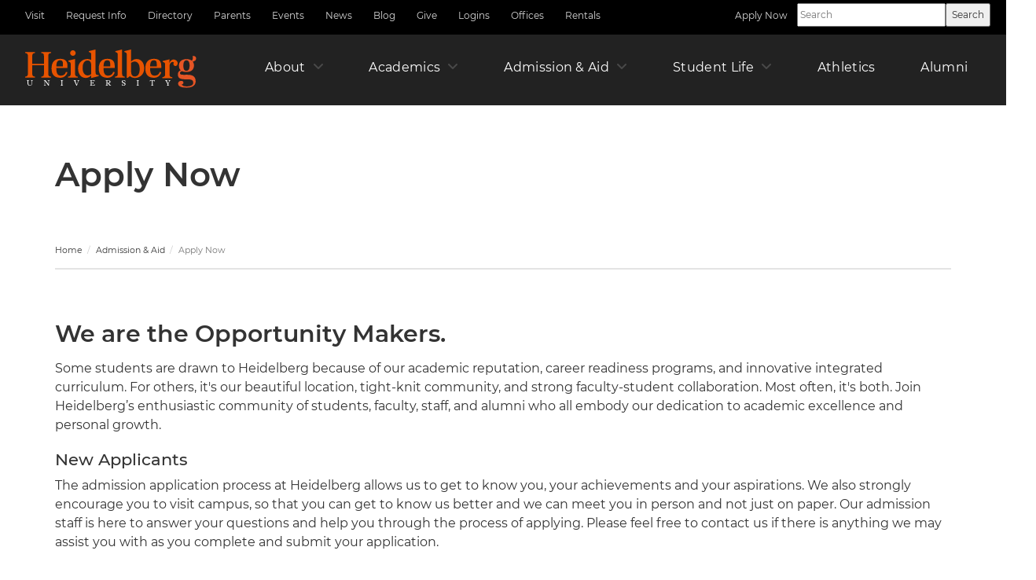

--- FILE ---
content_type: text/html; charset=UTF-8
request_url: https://www.heidelberg.edu/admission-aid/apply-now
body_size: 13668
content:
<!DOCTYPE html>
<html  lang="en" dir="ltr">
  <head>
    <meta charset="utf-8" />
<noscript><style>form.antibot * :not(.antibot-message) { display: none !important; }</style>
</noscript><link rel="canonical" href="https://www.heidelberg.edu/admission-aid/apply-now" />
<link rel="image_src" href="/sites/default/files/images/basic-pages/general-2_0.jpg" />
<meta name="msapplication-TileColor" content="#da532c" />
<meta name="theme-color" content="#ffffff" />
<meta name="Generator" content="Drupal 10 (https://www.drupal.org)" />
<meta name="MobileOptimized" content="width" />
<meta name="HandheldFriendly" content="true" />
<meta name="viewport" content="width=device-width, initial-scale=1.0" />
<link rel="apple-touch-icon" sizes="180x180" href="/sites/default/files/favicons/apple-touch-icon.png" />
<link rel="icon" type="image/png" sizes="32x32" href="/sites/default/files/favicons/favicon-32x32.png" />
<link rel="icon" type="image/png" sizes="16x16" href="/sites/default/files/favicons/favicon-16x16.png" />
<link rel="manifest" href="/sites/default/files/favicons/site.webmanifest" />

    <title>Apply Now | Heidelberg University</title>
    <link rel="stylesheet" media="all" href="/sites/default/files/css/css_NpHdQdFiy9-y3cJkv_fD6XFyOKTXW2cj6PrvJX9StoI.css?delta=0&amp;language=en&amp;theme=heidelberg&amp;include=[base64]" />
<link rel="stylesheet" media="all" href="https://cdnjs.cloudflare.com/ajax/libs/font-awesome/6.4.2/css/all.min.css" />
<link rel="stylesheet" media="all" href="/sites/default/files/css/css_RZXzuT8nfUjvlyVI4y4JzFT_GJXRhYikBv4TDpN4yKc.css?delta=2&amp;language=en&amp;theme=heidelberg&amp;include=[base64]" />
<link rel="stylesheet" media="all" href="/sites/default/files/css/css_MpVjfQ2bPjquC_rq7jfiSFRufNMfUuzigU2T67dgjN4.css?delta=3&amp;language=en&amp;theme=heidelberg&amp;include=[base64]" />

    <script type="application/json" data-drupal-selector="drupal-settings-json">{"path":{"baseUrl":"\/","pathPrefix":"","currentPath":"node\/3068","currentPathIsAdmin":false,"isFront":false,"currentLanguage":"en"},"pluralDelimiter":"\u0003","suppressDeprecationErrors":true,"ajaxPageState":{"libraries":"[base64]","theme":"heidelberg","theme_token":null},"ajaxTrustedUrl":[],"gtag":{"tagId":"G-TFNECS8KYH","consentMode":false,"otherIds":[],"events":[],"additionalConfigInfo":[]},"gtm":{"tagId":null,"settings":{"data_layer":"dataLayer","include_environment":false},"tagIds":["GTM-WZZF4J4"]},"data":{"extlink":{"extTarget":true,"extTargetAppendNewWindowDisplay":true,"extTargetAppendNewWindowLabel":"(opens in a new window)","extTargetNoOverride":false,"extNofollow":false,"extTitleNoOverride":false,"extNoreferrer":true,"extFollowNoOverride":false,"extClass":"ext","extLabel":"(link is external)","extImgClass":false,"extSubdomains":true,"extExclude":"","extInclude":"","extCssExclude":".navbar-header, #block-footersocial, .card-link-wrapper","extCssInclude":"","extCssExplicit":"","extAlert":false,"extAlertText":"This link will take you to an external web site. We are not responsible for their content.","extHideIcons":false,"mailtoClass":"mailto","telClass":"","mailtoLabel":"(link sends email)","telLabel":"(link is a phone number)","extUseFontAwesome":true,"extIconPlacement":"append","extPreventOrphan":false,"extFaLinkClasses":"fas fa-external-link-alt fa-xs","extFaMailtoClasses":"far fa-envelope-open fa-xs","extAdditionalLinkClasses":"","extAdditionalMailtoClasses":"","extAdditionalTelClasses":"","extFaTelClasses":"fa fa-phone","allowedDomains":["secure-alumni.heidelberg.edu"],"extExcludeNoreferrer":""}},"ckeditorAccordion":{"accordionStyle":{"collapseAll":null,"keepRowsOpen":null,"animateAccordionOpenAndClose":1,"openTabsWithHash":1,"allowHtmlInTitles":0}},"bootstrap":{"forms_has_error_value_toggle":1,"modal_animation":1,"modal_backdrop":"true","modal_focus_input":1,"modal_keyboard":1,"modal_select_text":1,"modal_show":1,"modal_size":"","popover_enabled":1,"popover_animation":1,"popover_auto_close":1,"popover_container":"body","popover_content":"","popover_delay":"0","popover_html":0,"popover_placement":"right","popover_selector":"","popover_title":"","popover_trigger":"click","tooltip_enabled":1,"tooltip_animation":1,"tooltip_container":"body","tooltip_delay":"0","tooltip_html":0,"tooltip_placement":"auto left","tooltip_selector":"","tooltip_trigger":"hover"},"superfish":{"superfish-main":{"id":"superfish-main","sf":{"animation":{"opacity":"show"},"speed":"fast","autoArrows":false,"dropShadows":false},"plugins":{"smallscreen":{"cloneParent":0,"mode":"window_width","breakpoint":1100,"accordionButton":0,"title":"Menu"},"supposition":true,"supersubs":true}}},"sitewideAlert":{"refreshInterval":15000,"automaticRefresh":false},"mediaelement":{"attachSitewide":0},"user":{"uid":0,"permissionsHash":"cdfc1ba47c6b93763b71aa69bbc1951526a1eb068631efd48ff190dc41090f12"}}</script>
<script src="/sites/default/files/js/js_4y85twPGPIx4eCFCwwc9yaibZPp4pIdig80kmUkQVl4.js?scope=header&amp;delta=0&amp;language=en&amp;theme=heidelberg&amp;include=[base64]"></script>
<script src="/modules/contrib/google_tag/js/gtag.js?t9oirr"></script>
<script src="/modules/contrib/google_tag/js/gtm.js?t9oirr"></script>

  </head>
  <body class="path-node page-node-type-page has-glyphicons">
    <a href="#main-content" class="visually-hidden focusable skip-link">
      Skip to main content
    </a>
    <noscript><iframe src="https://www.googletagmanager.com/ns.html?id=GTM-WZZF4J4"
                  height="0" width="0" style="display:none;visibility:hidden"></iframe></noscript>
<div data-sitewide-alert role="banner"></div>
      <div class="dialog-off-canvas-main-canvas" data-off-canvas-main-canvas>
    
<div class="header-container">
              <section id="topbar">
          <div class="region region-header">
    <nav role="navigation" aria-labelledby="block-utilitynavleft-menu" id="block-utilitynavleft">
            
  <h2 class="visually-hidden" id="block-utilitynavleft-menu">Utility Nav Left</h2>
  

        
      <ul class="menu menu--menu-utility-nav-left nav">
                      <li class="first">
                                        <a href="/admission-aid/schedule-a-visit" title="" data-drupal-link-system-path="node/86">Visit</a>
              </li>
                      <li>
                                        <a href="https://admission.heidelberg.edu/register/requestinfo" title="">Request Info</a>
              </li>
                      <li>
                                        <a href="/directory" data-drupal-link-system-path="directory">Directory</a>
              </li>
                      <li>
                                        <a href="/parents" title="" data-drupal-link-system-path="node/2087">Parents</a>
              </li>
                      <li>
                                        <a href="/events" data-drupal-link-system-path="node/3250">Events</a>
              </li>
                      <li>
                                        <a href="/news" data-drupal-link-system-path="node/3216">News</a>
              </li>
                      <li>
                                        <a href="/blog" data-drupal-link-system-path="node/3248">Blog</a>
              </li>
                      <li>
                                        <a href="/alumni/giving-options" data-drupal-link-system-path="node/254">Give</a>
              </li>
                      <li>
                                        <a href="/login" data-drupal-link-system-path="node/463">Logins</a>
              </li>
                      <li>
                                        <a href="/offices" data-drupal-link-system-path="node/3255">Offices</a>
              </li>
                      <li class="last">
                                        <a href="https://www.heidelberg.edu/sites/default/files/2026-01/Heidelberg%20Space%20Rental%20Policy_0.pdf" target="_blank">Rentals</a>
              </li>
        </ul>
  

  </nav>
<nav role="navigation" aria-labelledby="block-utilitynavright-menu" id="block-utilitynavright">
            
  <h2 class="visually-hidden" id="block-utilitynavright-menu">Utility Nav Right</h2>
  

        
      <ul class="menu menu--menu-utility-nav-right nav">
                      <li class="active active-trail first last">
                                        <a href="/admission-aid/apply-now" title="" class="active-trail is-active" data-drupal-link-system-path="node/3068" aria-current="page">Apply Now</a>
              </li>
        </ul>
  

  </nav>
<section id="block-searchcontentform" class="block block-block-content block-block-content08651636-701b-4eb1-b930-13953d78bfb2 clearfix">
  
    

      
            <div class="field field--name-body field--type-text-with-summary field--label-hidden field--item"><form action="/search" method="get"><p><input id="search-keywords" maxlength="128" name="q" placeholder="Search" aria-label="Search Heidelberg University website" size="20" type="text" value><input class="form-submit" name type="submit" value="Search"></p></form></div>
      
  </section>


  </div>

  	  </section>
      

              <header id="navbar" role="banner">
        <div class="navbar-header">
            <div class="region region-navigation">
          <a class="logo navbar-btn" href="/" title="Home" rel="home">
      <img src="/themes/custom/heidelberg/logo.svg" alt="Home" />
    </a>
      <section id="block-mainmenu-2" class="block block-superfish block-superfishmain clearfix">
  
    

      
<ul id="superfish-main" class="menu sf-menu sf-main sf-horizontal sf-style-none" role="menu" aria-label="Menu">
  

            
  <li id="main-menu-link-contentf9fd6912-cf1e-4512-8b20-699751290216" class="sf-depth-1 menuparent sf-first" role="none">
    
          <a href="/about" class="sf-depth-1 menuparent" role="menuitem" aria-haspopup="true" aria-expanded="false">About</a>
    
    
    
              <ul role="menu">
      
      

  
  <li id="main-menu-link-content4f44e8b8-fa7e-4222-9e96-b18a80d2c267" class="sf-depth-2 sf-no-children sf-first" role="none">
    
          <a href="/about/presidents-office" title="Welcome message from President Robert Huntington, Ed.D." class="sf-depth-2" role="menuitem">President&#039;s Office</a>
    
    
    
    
      </li>


  
  <li id="main-menu-link-content7f4efee9-0d2f-4be0-a32b-c12924c53bdd" class="sf-depth-2 sf-no-children" role="none">
    
          <a href="/about/fast-facts" class="sf-depth-2" role="menuitem">Fast Facts</a>
    
    
    
    
      </li>


  
  <li id="main-menu-link-content84437460-6974-4fd2-86f0-fabc8da3b285" class="sf-depth-2 sf-no-children" role="none">
    
          <a href="/about/history-mission" class="sf-depth-2" role="menuitem">History &amp; Mission</a>
    
    
    
    
      </li>


  
  <li id="main-menu-link-content44706e9d-f410-423f-ad29-d61f161998c6" class="sf-depth-2 sf-no-children" role="none">
    
          <a href="/about/virtual-tour-maps" class="sf-depth-2" role="menuitem">Campus Map &amp; Directions</a>
    
    
    
    
      </li>


  
  <li id="main-menu-link-contentcb089efd-4918-4e5e-8517-d2fbf094295d" class="sf-depth-2 sf-no-children" role="none">
    
          <a href="/about/arts-culture-events" class="sf-depth-2" role="menuitem">Arts, Culture, &amp; Events</a>
    
    
    
    
      </li>


  
  <li id="main-menu-link-contentc0fb8595-dc1e-4eb5-b315-bbda527a2bc1" class="sf-depth-2 sf-no-children" role="none">
    
          <a href="/about/tiffin" class="sf-depth-2" role="menuitem">Tiffin</a>
    
    
    
    
      </li>



              </ul>
      
    
    
      </li>


            
  <li id="main-menu-link-contentf22143c4-b3f0-4c49-b4db-de23526c4a4b" class="sf-depth-1 menuparent" role="none">
    
          <a href="/academics" class="sf-depth-1 menuparent" role="menuitem" aria-haspopup="true" aria-expanded="false">Academics</a>
    
    
    
              <ul role="menu">
      
      

  
  <li id="main-menu-link-contentf8100e05-6b1e-4a79-8f3a-0e6ecf53c9a2" class="sf-depth-2 sf-no-children sf-first" role="none">
    
          <a href="/academics/programs" class="sf-depth-2" role="menuitem">Programs of Study</a>
    
    
    
    
      </li>


  
  <li id="main-menu-link-contentd2d89601-1e19-4af4-9a19-a2bd63f62dae" class="sf-depth-2 sf-no-children" role="none">
    
          <a href="/academics/academic-schools" class="sf-depth-2" role="menuitem">Academic Schools</a>
    
    
    
    
      </li>


  
  <li id="main-menu-link-content4c8483d4-813a-46b2-ba98-f5b27e16d75c" class="sf-depth-2 sf-no-children" role="none">
    
          <a href="/academics/academic-opportunities" class="sf-depth-2" role="menuitem">Academic Opportunities</a>
    
    
    
    
      </li>


  
  <li id="main-menu-link-content10681f3c-c7f8-4116-90ca-c507b073b66d" class="sf-depth-2 sf-no-children" role="none">
    
          <a href="/academics/research-and-centers" class="sf-depth-2" role="menuitem">Research &amp; Centers</a>
    
    
    
    
      </li>


  
  <li id="main-menu-link-contentb967316e-a8b2-4b41-8710-1c6ea7757111" class="sf-depth-2 sf-no-children" role="none">
    
          <a href="/academics/resources-and-support" class="sf-depth-2" role="menuitem">Resources &amp; Support</a>
    
    
    
    
      </li>


  
  <li id="main-menu-link-content2b8e6540-874b-4866-9e6b-d19b4200e49d" class="sf-depth-2 sf-no-children" role="none">
    
          <a href="/academics/graduate-programs" class="sf-depth-2" role="menuitem">Graduate Programs</a>
    
    
    
    
      </li>


  
  <li id="main-menu-link-contentc3c28e2f-f35e-4b64-8b72-2def847fee98" class="sf-depth-2 sf-no-children" role="none">
    
          <a href="/academics/four-year-graduation-guarantee" class="sf-depth-2" role="menuitem">Four-Year Graduation Guarantee</a>
    
    
    
    
      </li>


  
  <li id="main-menu-link-content932809ad-0830-41b8-9f8a-1ded92c8f679" class="sf-depth-2 sf-no-children" role="none">
    
          <a href="/academics/graduate-partnerships" class="sf-depth-2" role="menuitem">Graduate Partnerships</a>
    
    
    
    
      </li>



              </ul>
      
    
    
      </li>


            
  <li id="main-menu-link-content044554b7-2fe8-492c-bfe8-a510599b02f6" class="active-trail sf-depth-1 menuparent" role="none">
    
          <a href="/admission-aid" class="sf-depth-1 menuparent" role="menuitem" aria-haspopup="true" aria-expanded="false">Admission &amp; Aid</a>
    
    
    
              <ul role="menu">
      
      

  
  <li id="main-menu-link-contenta96704d5-bc25-4a4b-81cd-3f57d9cc96c3" class="sf-depth-2 sf-no-children sf-first" role="none">
    
          <a href="/admission-aid/undergraduate-admission" class="sf-depth-2" role="menuitem">Undergraduate Admission</a>
    
    
    
    
      </li>


  
  <li id="main-menu-link-contentdb09ec26-c82d-4332-b8b6-9fa6b6b9cafd" class="sf-depth-2 sf-no-children" role="none">
    
          <a href="/admission-aid/graduate-admission" class="sf-depth-2" role="menuitem">Graduate Admission</a>
    
    
    
    
      </li>


  
  <li id="main-menu-link-content1f3fadf2-4591-4817-80e6-e836bf106c9e" class="sf-depth-2 sf-no-children" role="none">
    
          <a href="/admission-aid/non-traditional-students" class="sf-depth-2" role="menuitem">Non-Traditional Students</a>
    
    
    
    
      </li>


  
  <li id="main-menu-link-contente9a7b16c-215a-4efc-ba6c-6adda833d9fc" class="sf-depth-2 sf-no-children" role="none">
    
          <a href="/admission-aid/international-students" class="sf-depth-2" role="menuitem">International Students</a>
    
    
    
    
      </li>


  
  <li id="main-menu-link-contentf65d3eb5-fc8e-41a6-bf71-25ddc7f90e4d" class="sf-depth-2 sf-no-children" role="none">
    
          <a href="/admission-aid/admitted-students" class="sf-depth-2" role="menuitem">Admitted Students</a>
    
    
    
    
      </li>


  
  <li id="main-menu-link-content7611e402-9bed-4c3d-9b37-f7fec24bee0f" class="sf-depth-2 sf-no-children" role="none">
    
          <a href="/admission-aid/financial-aid" class="sf-depth-2" role="menuitem">Financial Aid</a>
    
    
    
    
      </li>


  
  <li id="main-menu-link-contentbeb53fce-3703-49a7-aee6-df4dbcef3724" class="sf-depth-2 sf-no-children" role="none">
    
          <a href="/admission-aid/schedule-a-visit" class="sf-depth-2" role="menuitem">Schedule a Visit</a>
    
    
    
    
      </li>


  
  <li id="main-menu-link-content268ad4e3-864c-4e5c-bbca-8ee427c3e5df" class="active-trail sf-depth-2 sf-no-children" role="none">
    
          <a href="/admission-aid/apply-now" class="is-active sf-depth-2" role="menuitem">Apply Now</a>
    
    
    
    
      </li>



              </ul>
      
    
    
      </li>


  
  <li id="main-menu-link-contentc168bb78-457e-4995-a9cf-5ddc6795c51b" class="sf-depth-1 sf-no-children" role="none">
    
          <a href="/american-junior-year" class="hidden-menu-item sf-depth-1" role="menuitem">American Junior Year</a>
    
    
    
    
      </li>


            
  <li id="main-menu-link-contentb9ca0365-1989-436e-9fcd-6aba97349f37" class="sf-depth-1 menuparent" role="none">
    
          <a href="/student-life" class="sf-depth-1 menuparent" role="menuitem" aria-haspopup="true" aria-expanded="false">Student Life</a>
    
    
    
              <ul role="menu">
      
      

  
  <li id="main-menu-link-content790f3177-78f4-459b-a393-9cd7d045a1ff" class="sf-depth-2 sf-no-children sf-first" role="none">
    
          <a href="/student-life/residence-life" class="sf-depth-2" role="menuitem">Residence Life</a>
    
    
    
    
      </li>


  
  <li id="main-menu-link-contentf2ab80b3-5db2-4c6b-866a-5ec7eb1e7d5d" class="sf-depth-2 sf-no-children" role="none">
    
          <a href="/student-life/dining-options" class="sf-depth-2" role="menuitem">Dining Options</a>
    
    
    
    
      </li>


  
  <li id="main-menu-link-content6389134c-f0fd-48c4-a706-dc380bffcf4c" class="sf-depth-2 sf-no-children" role="none">
    
          <a href="/student-life/health-and-safety" class="sf-depth-2" role="menuitem">Health &amp; Safety</a>
    
    
    
    
      </li>


  
  <li id="main-menu-link-content49aca2b2-0804-4e4d-9347-57e94afd8161" class="sf-depth-2 sf-no-children" role="none">
    
          <a href="/student-life/religious-life" class="sf-depth-2" role="menuitem">Religious Life</a>
    
    
    
    
      </li>


  
  <li id="main-menu-link-content413e562b-08a6-4d3a-aedb-962e09827938" class="sf-depth-2 sf-no-children" role="none">
    
          <a href="/student-life/meet-your-family" class="sf-depth-2" role="menuitem">Meet Your Family</a>
    
    
    
    
      </li>


  
  <li id="main-menu-link-contentbf31bb4e-d18e-413f-9bd4-2fe2eac47874" class="sf-depth-2 sf-no-children" role="none">
    
          <a href="/student-life/service-learning" class="sf-depth-2" role="menuitem">Service Learning</a>
    
    
    
    
      </li>


  
  <li id="main-menu-link-content4a01d72a-0acd-4186-a671-c980a270fdab" class="sf-depth-2 sf-no-children" role="none">
    
          <a href="/student-life/student-groups" class="sf-depth-2" role="menuitem">Student Groups</a>
    
    
    
    
      </li>



              </ul>
      
    
    
      </li>


  
  <li id="main-menu-link-content44d2d92a-b55a-47a3-95c5-c27430a1ff94" class="sf-depth-1 sf-no-children" role="none">
    
          <a href="https://www.bergathletics.com/" title="" class="sf-depth-1 sf-external" role="menuitem">Athletics</a>
    
    
    
    
      </li>


  
  <li id="main-menu-link-contenta186989d-c202-4bb9-a37f-d55cc6bd26a5" class="sf-depth-1 sf-no-children" role="none">
    
          <a href="/alumni" class="sf-depth-1" role="menuitem">Alumni</a>
    
    
    
    
      </li>


            
  <li id="main-menu-link-content3444f020-ae22-43d8-9d90-d117de8a6783" class="sf-depth-1 menuparent" role="none">
    
          <a href="/offices" class="hidden-menu-item sf-depth-1 menuparent" role="menuitem" aria-haspopup="true" aria-expanded="false">Offices</a>
    
    
    
              <ul role="menu">
      
      

  
  <li id="main-menu-link-contentb375923c-35f0-443e-9fa4-20db27c825fd" class="sf-depth-2 sf-no-children sf-first" role="none">
    
          <a href="/offices/academic-affairs" class="sf-depth-2" role="menuitem">Academic Affairs</a>
    
    
    
    
      </li>


  
  <li id="main-menu-link-content403f965d-6a06-4788-8d9e-4867cce6199b" class="sf-depth-2 sf-no-children" role="none">
    
          <a href="/offices/alumni-engagement" class="sf-depth-2" role="menuitem">Alumni Engagement</a>
    
    
    
    
      </li>


  
  <li id="main-menu-link-content07dd9ea9-9547-47bf-98cd-000e8285bf81" class="sf-depth-2 sf-no-children" role="none">
    
          <a href="/offices/archives" class="sf-depth-2" role="menuitem">Archives</a>
    
    
    
    
      </li>


  
  <li id="main-menu-link-contentf1a40ad8-714b-4001-a5b6-453471113ab0" class="sf-depth-2 sf-no-children" role="none">
    
          <a href="/offices/athletics" class="sf-depth-2" role="menuitem">Athletics</a>
    
    
    
    
      </li>


  
  <li id="main-menu-link-content520bdbd1-0f6d-4a5a-a5ca-0d5a9c5d9548" class="sf-depth-2 sf-no-children" role="none">
    
          <a href="/offices/beeghly-library" class="sf-depth-2" role="menuitem">Beeghly Library</a>
    
    
    
    
      </li>


  
  <li id="main-menu-link-contentf4b31ad1-76df-4cc6-912d-e11390a44dfb" class="sf-depth-2 sf-no-children" role="none">
    
          <a href="/offices/bookstore" class="sf-depth-2" role="menuitem">Bookstore</a>
    
    
    
    
      </li>


  
  <li id="main-menu-link-contentd909319a-8a3d-4c05-bf62-3c43327557d8" class="sf-depth-2 sf-no-children" role="none">
    
          <a href="/offices/business-office" class="sf-depth-2" role="menuitem">Business Office</a>
    
    
    
    
      </li>


  
  <li id="main-menu-link-contentad47e6d8-7606-48f3-b78c-52500e612c19" class="sf-depth-2 sf-no-children" role="none">
    
          <a href="/offices/center-for-survivor-empowerment" class="sf-depth-2" role="menuitem">Center for Survivor Empowerment</a>
    
    
    
    
      </li>


  
  <li id="main-menu-link-contentc4e60d98-9569-49d2-8d54-fd425886bc37" class="sf-depth-2 sf-no-children" role="none">
    
          <a href="/offices/civic-engagement" class="sf-depth-2" role="menuitem">Civic Engagement</a>
    
    
    
    
      </li>


  
  <li id="main-menu-link-content55e2ef06-acff-4e1e-a749-6faa692f200a" class="sf-depth-2 sf-no-children" role="none">
    
          <a href="/offices/computer-network-information-technology-cnit" class="sf-depth-2" role="menuitem">Computer, Network &amp; Information Technology</a>
    
    
    
    
      </li>


  
  <li id="main-menu-link-contentbc66fb55-871e-45a3-b45b-1bf40deefc37" class="sf-depth-2 sf-no-children" role="none">
    
          <a href="/offices/conference-events" class="sf-depth-2" role="menuitem">Conference &amp; Events</a>
    
    
    
    
      </li>


  
  <li id="main-menu-link-content496f0de4-c6bc-4df2-b9b6-45f09d6ceed9" class="sf-depth-2 sf-no-children" role="none">
    
          <a href="/offices/dining-services-parkhurst" class="sf-depth-2" role="menuitem">Dining Services, Parkhurst</a>
    
    
    
    
      </li>


  
  <li id="main-menu-link-content96a052cd-052a-4929-bfe7-e9d447834789" class="sf-depth-2 sf-no-children" role="none">
    
          <a href="/offices/financial-aid" class="sf-depth-2" role="menuitem">Financial Aid</a>
    
    
    
    
      </li>


  
  <li id="main-menu-link-content056ad409-6fd0-4e21-a176-6a5fedbf5568" class="sf-depth-2 sf-no-children" role="none">
    
          <a href="/offices/gem-gaming-esports-and-media-center" class="sf-depth-2" role="menuitem">GEM (Gaming, eSports and Media) Center</a>
    
    
    
    
      </li>


  
  <li id="main-menu-link-content7bd6b2bc-31d7-4be1-b8c4-f525f6a270f1" class="sf-depth-2 sf-no-children" role="none">
    
          <a href="/offices/giving-at-heidelberg" class="sf-depth-2" role="menuitem">Giving at Heidelberg</a>
    
    
    
    
      </li>


  
  <li id="main-menu-link-contentfa1170f2-c8a7-471c-8603-3521e42eef48" class="sf-depth-2 sf-no-children" role="none">
    
          <a href="/offices/stoner-health-counseling-center" class="sf-depth-2" role="menuitem">Health &amp; Counseling Center</a>
    
    
    
    
      </li>


  
  <li id="main-menu-link-content7ac54a9b-eb20-4d09-abea-238d4928b2a0" class="sf-depth-2 sf-no-children" role="none">
    
          <a href="/offices/human-resources" class="sf-depth-2" role="menuitem">Human Resources</a>
    
    
    
    
      </li>


  
  <li id="main-menu-link-content673bb7cf-1a58-4165-9e40-eda6d14397f6" class="sf-depth-2 sf-no-children" role="none">
    
          <a href="/offices/international-affairs-studies" class="sf-depth-2" role="menuitem">International Affairs &amp; Studies</a>
    
    
    
    
      </li>


  
  <li id="main-menu-link-content1a00220f-c5e5-47ee-851c-d7217c7af115" class="sf-depth-2 sf-no-children" role="none">
    
          <a href="/offices/mail-room-print-shop" class="sf-depth-2" role="menuitem">Mail Room &amp; Print Shop</a>
    
    
    
    
      </li>


  
  <li id="main-menu-link-content9ac063a3-c2ac-4999-8f1b-707b4a900c67" class="sf-depth-2 sf-no-children" role="none">
    
          <a href="/offices/marketing-communication-services" class="sf-depth-2" role="menuitem">Marketing &amp; Communication Services</a>
    
    
    
    
      </li>


  
  <li id="main-menu-link-content9424c0c7-df87-4989-9c57-1742d26d14b0" class="sf-depth-2 sf-no-children" role="none">
    
          <a href="/offices/owen-center-for-teaching-learning" class="sf-depth-2" role="menuitem">Owen Center for Teaching &amp; Learning</a>
    
    
    
    
      </li>


  
  <li id="main-menu-link-contente4a630a1-c167-4fe9-94e8-dc9fc580237c" class="sf-depth-2 sf-no-children" role="none">
    
          <a href="/offices/presidents-office" class="sf-depth-2" role="menuitem">President&#039;s Office</a>
    
    
    
    
      </li>


  
  <li id="main-menu-link-content2cb7ac95-a63e-4903-89e7-49137ddfa1d4" class="sf-depth-2 sf-no-children" role="none">
    
          <a href="/offices/registrar" class="sf-depth-2" role="menuitem">Registrar</a>
    
    
    
    
      </li>


  
  <li id="main-menu-link-content40146218-f141-4460-81b7-dece35c2d3d1" class="sf-depth-2 sf-no-children" role="none">
    
          <a href="/offices/residence-life-housing" class="sf-depth-2" role="menuitem">Residence Life &amp; Housing</a>
    
    
    
    
      </li>


  
  <li id="main-menu-link-content18772d95-e476-4028-8bf4-397f02248682" class="sf-depth-2 sf-no-children" role="none">
    
          <a href="/offices/safety-and-security" class="sf-depth-2" role="menuitem">Safety and Security</a>
    
    
    
    
      </li>


  
  <li id="main-menu-link-contente0b842f3-3493-4c43-8633-c8369672f084" class="sf-depth-2 sf-no-children" role="none">
    
          <a href="/offices/student-engagement" class="sf-depth-2" role="menuitem">Student Engagement</a>
    
    
    
    
      </li>


  
  <li id="main-menu-link-content3b82f3a2-dd46-4e12-811a-a5065c4d62f6" class="sf-depth-2 sf-no-children" role="none">
    
          <a href="/offices/title-ix" class="sf-depth-2" role="menuitem">Title IX</a>
    
    
    
    
      </li>



              </ul>
      
    
    
      </li>


            
  <li id="main-menu-link-content034936d2-eacc-4cd7-9a87-4c75470c3cd0" class="sf-depth-1 menuparent" role="none">
    
          <a href="/parents" class="hidden-menu-item sf-depth-1 menuparent" role="menuitem" aria-haspopup="true" aria-expanded="false">Parents</a>
    
    
    
              <ul role="menu">
      
      

  
  <li id="main-menu-link-content789c4190-25dc-473f-b28a-33cd30287440" class="sf-depth-2 sf-no-children sf-first" role="none">
    
          <a href="/parents/prince-family-connection" class="sf-depth-2" role="menuitem">Prince Family Connection</a>
    
    
    
    
      </li>


  
  <li id="main-menu-link-contente1eec2cb-00f3-4f4a-9f37-3359312abce9" class="sf-depth-2 sf-no-children" role="none">
    
          <a href="/events" target="_blank" class="sf-depth-2" role="menuitem">Upcoming Events</a>
    
    
    
    
      </li>


  
  <li id="main-menu-link-contentacc2cd1d-1800-435b-8c3f-e2f06555c15b" class="sf-depth-2 sf-no-children sf-last" role="none">
    
          <a href="https://www.heidelberg.edu/parents#resources" class="sf-depth-2 sf-external" role="menuitem">Parent &amp; Guardian Resources</a>
    
    
    
    
      </li>



              </ul>
      
    
    
      </li>


</ul>

  </section>


  </div>

                            </div>

                
      </header>
      </div>

  <div role="main" class="main-container js-quickedit-main-content">

	  <div class="row">
	    	    	      	        <div class="highlighted">  <div class="region region-highlighted">
    <section class="views-element-container block block-views block-views-blockinterior-title-banners-block-1 clearfix" id="block-views-block-interior-title-banners-block-1">
  
    

      <div class="form-group"><div class="view view-interior-title-banners view-id-interior_title_banners view-display-id-block_1 js-view-dom-id-d0f48c2a95ae80a687d61115f22da5d01c87fac4f815ece0ff60afc1c288ffd9">
  
    
      
      <div class="view-content">
            
    <div class="views-row without-image"><h1 class="page-title"><span>Apply Now</span></h1></div>
  

    </div>
  
          </div>
</div>

  </section>

  <div class="breadcrumbs">
  <ol class="breadcrumb">
          <li >
                  <a href="/">Home</a>
              </li>
          <li >
                  <a href="/admission-aid">Admission &amp; Aid</a>
              </li>
          <li  class="active">
                  Apply Now
              </li>
      </ol>
</div>

<div data-drupal-messages-fallback class="hidden"></div>

  </div>
</div>
	      	    		</div>

				    <div class="row">

            
                  <section class="col-sm-12">

                
                          <a id="main-content"></a>
            <div class="region region-content">
      
<article class="not-card page full clearfix">

  
    

  
  <div class="content">
    
      <div class="field field--name-field-section field--type-entity-reference-revisions field--label-hidden field--items">
              <div class="field--item">


  
  <div class="paragraph paragraph--type--section paragraph--view-mode--default background-color- no-opacity no-bg-img" >
	            
      <div class="field field--name-field-content field--type-entity-reference-revisions field--label-hidden field--items">
                <div class="paragraph paragraph--type--text paragraph--view-mode--default">
          
            <div class="field field--name-field-title field--type-string field--label-hidden field--item">We are the Opportunity Makers.</div>
      
            <div class="field field--name-field-body field--type-text-long field--label-hidden field--item"><p dir="ltr">Some students are drawn to Heidelberg because of our academic reputation, career readiness programs, and innovative integrated curriculum. For others, it's our beautiful location, tight-knit community, and strong faculty-student collaboration. Most often, it's both. Join Heidelberg’s enthusiastic community of students, faculty, staff, and alumni who all embody our dedication to academic excellence and personal growth.</p><h3 dir="ltr">New Applicants</h3><p>The admission application process at Heidelberg allows us to get to know you, your achievements and your aspirations. We also strongly encourage you to visit campus, so that you can get to know us better and we can meet you in person and not just on paper. Our admission staff is here to answer your questions and help you through the process of applying. Please feel free to contact us if there is anything we may assist you with as you complete and submit your application.&nbsp;</p></div>
      
      </div>

          </div>
  
    		  </div>
</div>
              <div class="field--item">


  
  <div class="paragraph paragraph--type--section paragraph--view-mode--default background-color-light no-opacity no-bg-img" >
	            
      <div class="field field--name-field-content field--type-entity-reference-revisions field--label-hidden field--items">
                <div class="paragraph paragraph--type--text-with-media paragraph--view-mode--default button-red layout-">
	  <div class="media empty"></div>        		  <div class="content">
        
            <div class="field field--name-field-title field--type-string field--label-hidden field--item">Undergraduate Admission</div>
      
			</div>
          </div>

              
  <div class="paragraph paragraph--type--card-container paragraph--view-mode--default cols-2">
          
      <div class="field field--name-field-content field--type-entity-reference-revisions field--label-hidden field--items">
              <div class="field--item">



<a href="/admission-aid/undergraduate-admission" title="" class="card-link-wrapper">



  <div  class="paragraph paragraph--type--card paragraph--view-mode--default card-style-- has_link missing_button">
    		  		  <div class="content">
        <div class="eq-h">
                      
            <div class="field field--name-field-title field--type-string field--label-hidden field--item">First-Year Students</div>
      
                  </div>
        
      </div><!-- /content -->
		  		  </div>
</a>
</div>
              <div class="field--item">



<a href="/admission-aid/non-traditional-students/transfer-students" title="" class="card-link-wrapper">



  <div  class="paragraph paragraph--type--card paragraph--view-mode--default card-style-- has_link missing_button">
    		  		  <div class="content">
        <div class="eq-h">
                      
            <div class="field field--name-field-title field--type-string field--label-hidden field--item">Transfer Students</div>
      
                  </div>
        
      </div><!-- /content -->
		  		  </div>
</a>
</div>
              <div class="field--item">



<a href="/admission-aid/international-students" title="" class="card-link-wrapper">



  <div  class="paragraph paragraph--type--card paragraph--view-mode--default card-style-- has_link missing_button">
    		  		  <div class="content">
        <div class="eq-h">
                      
            <div class="field field--name-field-title field--type-string field--label-hidden field--item">International Students</div>
      
                  </div>
        
      </div><!-- /content -->
		  		  </div>
</a>
</div>
              <div class="field--item">



<a href="https://admission.heidelberg.edu/register/undergraduatereadmission" title="" class="card-link-wrapper">



  <div  class="paragraph paragraph--type--card paragraph--view-mode--default card-style-- has_link missing_button">
    		  		  <div class="content">
        <div class="eq-h">
                      
            <div class="field field--name-field-title field--type-string field--label-hidden field--item">Students Applying for Readmission</div>
      
                  </div>
        
      </div><!-- /content -->
		  		  </div>
</a>
</div>
              <div class="field--item">



<a href="https://admission.heidelberg.edu/register/transient" title="" class="card-link-wrapper">



  <div  class="paragraph paragraph--type--card paragraph--view-mode--default card-style-- has_link missing_button">
    		  		  <div class="content">
        <div class="eq-h">
                      
            <div class="field field--name-field-title field--type-string field--label-hidden field--item">Guest Students</div>
      
                  </div>
        
      </div><!-- /content -->
		  		  </div>
</a>
</div>
              <div class="field--item">



<a href="/admission-aid/non-traditional-students/college-credit-plus" title="" class="card-link-wrapper">



  <div  class="paragraph paragraph--type--card paragraph--view-mode--default card-style-- has_link missing_button">
    		  		  <div class="content">
        <div class="eq-h">
                      
            <div class="field field--name-field-title field--type-string field--label-hidden field--item">College Credit Plus</div>
      
                  </div>
        
      </div><!-- /content -->
		  		  </div>
</a>
</div>
              <div class="field--item">



<a href="/admission-aid/undergraduate-admission/veterans-military" title="" class="card-link-wrapper">



  <div  class="paragraph paragraph--type--card paragraph--view-mode--default card-style-- has_link missing_button">
    		  		  <div class="content">
        <div class="eq-h">
                      
            <div class="field field--name-field-title field--type-string field--label-hidden field--item">Veterans &amp; Military</div>
      
                  </div>
        
      </div><!-- /content -->
		  		  </div>
</a>
</div>
              <div class="field--item">



<a href="/admission-aid/non-traditional-students/dual-admission" title="" class="card-link-wrapper">



  <div  class="paragraph paragraph--type--card paragraph--view-mode--default card-style-- has_link missing_button">
    		  		  <div class="content">
        <div class="eq-h">
                      
            <div class="field field--name-field-title field--type-string field--label-hidden field--item">Dual Admission</div>
      
                  </div>
        
      </div><!-- /content -->
		  		  </div>
</a>
</div>
          </div>
  
		  </div>

          </div>
  
    		  </div>
</div>
              <div class="field--item">


  
  <div class="paragraph paragraph--type--section paragraph--view-mode--default background-color-light no-opacity no-bg-img" >
	            
      <div class="field field--name-field-content field--type-entity-reference-revisions field--label-hidden field--items">
                <div class="paragraph paragraph--type--text-with-media paragraph--view-mode--default button-red layout-">
	  <div class="media empty"></div>        		  <div class="content">
        
            <div class="field field--name-field-title field--type-string field--label-hidden field--item">Graduate Admission</div>
      
			</div>
          </div>

              
  <div class="paragraph paragraph--type--card-container paragraph--view-mode--default cols-2">
          
      <div class="field field--name-field-content field--type-entity-reference-revisions field--label-hidden field--items">
              <div class="field--item">



<a href="/admission-aid/graduate-admission" title="" class="card-link-wrapper">



  <div  class="paragraph paragraph--type--card paragraph--view-mode--default card-style-- has_link missing_button">
    		  		  <div class="content">
        <div class="eq-h">
                      
            <div class="field field--name-field-title field--type-string field--label-hidden field--item">First-Time Applicants</div>
      
                  </div>
        
      </div><!-- /content -->
		  		  </div>
</a>
</div>
              <div class="field--item">



<a href="https://admission.heidelberg.edu/register/graduatereadmission" title="" class="card-link-wrapper">



  <div  class="paragraph paragraph--type--card paragraph--view-mode--default card-style-- has_link missing_button">
    		  		  <div class="content">
        <div class="eq-h">
                      
            <div class="field field--name-field-title field--type-string field--label-hidden field--item">Students Applying for Readmission</div>
      
                  </div>
        
      </div><!-- /content -->
		  		  </div>
</a>
</div>
              <div class="field--item">



<a href="https://admission.heidelberg.edu/apply/" title="" class="card-link-wrapper">



  <div  class="paragraph paragraph--type--card paragraph--view-mode--default card-style-- has_link missing_button">
    		  		  <div class="content">
        <div class="eq-h">
                      
            <div class="field field--name-field-title field--type-string field--label-hidden field--item">Current Heidelberg University Student Applicants</div>
      
                  </div>
        
      </div><!-- /content -->
		  		  </div>
</a>
</div>
          </div>
  
		  </div>

          </div>
  
    		  </div>
</div>
              <div class="field--item">


  
  <div class="paragraph paragraph--type--section paragraph--view-mode--default background-color-light no-opacity no-bg-img" >
	            
      <div class="field field--name-field-content field--type-entity-reference-revisions field--label-hidden field--items">
                <div class="paragraph paragraph--type--text-with-media paragraph--view-mode--default button-red layout-">
	  <div class="media empty"></div>        		  <div class="content">
        
            <div class="field field--name-field-title field--type-string field--label-hidden field--item">Other</div>
      
			</div>
          </div>

              
  <div class="paragraph paragraph--type--card-container paragraph--view-mode--default cols-3">
          
      <div class="field field--name-field-content field--type-entity-reference-revisions field--label-hidden field--items">
              <div class="field--item">



<a href="https://admission.heidelberg.edu/register/internationalexchange" title="" class="card-link-wrapper">



  <div  class="paragraph paragraph--type--card paragraph--view-mode--default card-style-- has_link missing_button">
    		  		  <div class="content">
        <div class="eq-h">
                      
            <div class="field field--name-field-title field--type-string field--label-hidden field--item">International Exchange Students</div>
      
                  </div>
        
      </div><!-- /content -->
		  		  </div>
</a>
</div>
              <div class="field--item">



<a href="/academics/programs/continuing-education" title="" class="card-link-wrapper">



  <div  class="paragraph paragraph--type--card paragraph--view-mode--default card-style-- has_link missing_button">
    		  		  <div class="content">
        <div class="eq-h">
                      
            <div class="field field--name-field-title field--type-string field--label-hidden field--item">Continuing Education</div>
      
                  </div>
        
      </div><!-- /content -->
		  		  </div>
</a>
</div>
              <div class="field--item">



<a href="/american-junior-year" title="" class="card-link-wrapper">



  <div  class="paragraph paragraph--type--card paragraph--view-mode--default card-style-- has_link missing_button">
    		  		  <div class="content">
        <div class="eq-h">
                      
            <div class="field field--name-field-title field--type-string field--label-hidden field--item">American Junior Year in Heidelberg, Germany</div>
      
                  </div>
        
      </div><!-- /content -->
		  		  </div>
</a>
</div>
          </div>
  
		  </div>

          </div>
  
    		  </div>
</div>
              <div class="field--item">


  
  <div class="paragraph paragraph--type--section paragraph--view-mode--default background-color-dark no-opacity no-bg-img" >
	            
      <div class="field field--name-field-content field--type-entity-reference-revisions field--label-hidden field--items">
                <div class="paragraph paragraph--type--text-with-media paragraph--view-mode--default button-red layout-image_right">
	          		  <div class="content">
        
            <div class="field field--name-field-title field--type-string field--label-hidden field--item">Committed to Your Success</div>
      
            <div class="field field--name-field-body field--type-text-long field--label-hidden field--item"><p>Our admission process is designed to discover a talented, distinguished, diverse undergraduate population. Although test scores and GPAs are important, we look beyond statistics and grades to identify enthusiastic students who demand immersive and unique learning opportunities.</p></div>
      
            <div class="field field--name-field-button field--type-link field--label-hidden field--item"><a href="/admission-aid/undergraduate-admission/opportunity-makers">Learn more about our Commitment to Opportunity. </a></div>
      
			</div>
        <div class="media">
            <div class="field field--name-field-media field--type-entity-reference field--label-hidden field--item"><div>
  
  
  <div class="field field--name-field-media-image field--type-image field--label-visually_hidden">
    <div class="field--label sr-only">Image</div>
              <div class="field--item">  <img loading="lazy" src="/sites/default/files/styles/large/public/2021-03/DSC_7785.JPG?itok=JcbyygVj" width="480" height="319" alt="Two students with Traci Stark" class="img-responsive" />


</div>
          </div>

</div>
</div>
      </div>  </div>

          </div>
  
    		  </div>
</div>
          </div>
  
  </div>

</article>


  </div>

              </section>


                </div>
  </div>

      <footer class="footer" role="contentinfo">
      <div class="container">
									<div class="page_footer_left">
					   <div class="region region-footer-left">
    <section id="block-footercontact" class="block block-block-content block-block-contentd0f563d9-4067-4c5c-9dae-7b3ee1398f33 clearfix">
  
    

      
            <div class="field field--name-body field--type-text-with-summary field--label-hidden field--item"><h3>Heidelberg University</h3><p>310 East Market Street<br>Tiffin, Ohio 44883<br><br><a href="tel:+18004343352">1-800-434-3352</a><br><span class="spamspan"><span class="u">admission</span> [at] <span class="d">heidelberg.edu</span><span class="t"> (admission[at]heidelberg[dot]edu)</span></span></p></div>
      
  </section>

<section id="block-footersocial" class="block block-block-content block-block-content1b37551a-ff30-43cd-9d77-eee3ab83ef43 clearfix">
  
    

      
            <div class="field field--name-body field--type-text-with-summary field--label-hidden field--item"><style type="text/css">
a.icon-linkedin:after {
  font-family: 'Font Awesome 5 Brands';
  font-size: 19px;
  font-weight: 900;
  color: #ffffff;
  display: inline-block;
  text-align: center;
  border-radius: 0px;
  content: "\f08c"; 
}
.label-hidden {
    clip: rect(1px,1px,1px,1px);
    clip-path: inset(50%);
    height: 1px;
    width: 1px;
    margin: -1px;
    overflow: hidden;
    padding: 0;
    position: absolute;
}
a.icon-tiktok:after {
  font-family: 'Font Awesome 5 Brands';
  font-size: 19px;
  font-weight: 900;
  color: #ffffff;
  text-align: center;
  border-radius: 0px;
 display: inline-block;
padding-left: 1em;
  content: "\e07b"; 
}
</style><p><a class="icon-facebook" href="https://www.facebook.com/HeidelbergUniversity" target="_blank"><span class="label-hidden">Facebook</span></a> <a class="icon-twitter" href="https://twitter.com/HeidelbergU" target="_blank"><span class="label-hidden">Twitter</span></a> <a class="icon-instagram" href="https://www.instagram.com/heidelbergu/" target="_blank"><span class="label-hidden">Instagram</span></a> <a class="icon-youtube-play" href="https://www.youtube.com/user/HeidelbergU" target="_blank"><span class="label-hidden">YouTube</span></a> <a class="icon-linkedin" href="https://www.linkedin.com/school/heidelberg-university/" target="_blank"><span class="label-hidden">LinkedIn</span></a> <a class="icon-tiktok" href="https://www.tiktok.com/@heidelberguniversity" target="_blank"><span class="label-hidden">TikTok</span></a></p></div>
      
  </section>

<section id="block-copyright" class="block block-block-content block-block-contentbd2ceee0-41f0-4b65-8aaf-3b255e25e4c7 clearfix">
  
    

      
            <div class="field field--name-body field--type-text-with-summary field--label-hidden field--item"><p>© 2026 Heidelberg University<br>All Rights Reserved</p></div>
      
  </section>


  </div>

					</div>
				
									<div class="page_footer_middle">
					  <div class="region region-footer">
    <nav role="navigation" aria-labelledby="block-footermenu-menu" id="block-footermenu">
            
  <h2 class="visually-hidden" id="block-footermenu-menu">Footer Menu</h2>
  

        
      <ul class="menu menu--menu-footer-menu nav">
                      <li class="first">
                                        <a href="/accreditation" title="" data-drupal-link-system-path="node/167">Accreditation</a>
              </li>
                      <li>
                                        <a href="/about/virtual-tour-maps" title="" data-drupal-link-system-path="node/176">Campus Map</a>
              </li>
                      <li>
                                        <a href="https://workforcenow.adp.com/mascsr/default/mdf/recruitment/recruitment.html?cid=e95d68be-1e4e-4259-96d9-6c28cf64c801&amp;ccId=19000101_000001&amp;lang=en_US" target="_blank">Careers</a>
              </li>
                      <li>
                                        <a href="/about/consumer-information" data-drupal-link-system-path="node/177">Consumer Information</a>
              </li>
                      <li>
                                        <a href="/about/consumer-information/university-heerf-reporting" data-drupal-link-system-path="node/3052">HEERF Reporting</a>
              </li>
                      <li>
                                        <a href="/privacy-policy" data-drupal-link-system-path="node/2579">Privacy Policy</a>
              </li>
                      <li>
                                        <a href="/offices/title-ix" title="Title IX Policy &amp; Complaint Process" data-drupal-link-system-path="node/2257">Title IX</a>
              </li>
                      <li class="last">
                                        <a href="https://www.heidelberg.edu/title-iii" title="Information about Title III Grant">Title III</a>
              </li>
        </ul>
  

  </nav>

  </div>

					</div>
				
									<div class="page_footer_right">
						  <div class="region region-footer-right">
    <section id="block-footertakeaction" class="block block-block-content block-block-content3d32d331-3256-43fa-85c5-f336c450123e clearfix">
  
    

      
            <div class="field field--name-body field--type-text-with-summary field--label-hidden field--item"><div>
  
  
  <div class="field field--name-field-media-image field--type-image field--label-visually_hidden">
    <div class="field--label sr-only">Image</div>
              <div class="field--item">  <img loading="lazy" src="/sites/default/files/styles/large/public/2025-02/footer_2025-1.jpg?itok=NV6_bK_U" width="240" height="480" alt="University Hall" class="img-responsive">


</div>
          </div>

</div>
<h2>Take Action</h2><ul><li><a href="/admission-aid/apply-now" data-entity-type="node" data-entity-uuid="8f9e15c0-15cd-46af-ad0d-9a38dfb2c457" data-entity-substitution="canonical" title="Apply Now">Apply Now</a></li><li><a href="https://admission.heidelberg.edu/register/requestinfo">Request Info</a></li><li><a href="/admission-aid/schedule-a-visit" data-entity-type="node" data-entity-uuid="cfb6dbe2-8b1f-4116-854a-2dbb8090df17" data-entity-substitution="canonical" title="Schedule a Visit">Schedule a Visit</a></li><li><a href="/about/virtual-tour-maps" data-entity-type="node" data-entity-uuid="058a6c1d-78af-4f78-877e-b193d8ddd767" data-entity-substitution="canonical" title="Virtual Tour &amp; Maps">Take a Virtual Tour</a></li></ul><p><a class="button" href="https://secure-alumni.heidelberg.edu/s/1897/bp19/interior.aspx?sid=1897&amp;gid=2&amp;pgid=533&amp;cid=1256">Give Now</a></p></div>
      
  </section>

<section id="block-heidelberg-heidelberg-block-2" class="block block-block-content block-block-content02a86e3c-fed2-4f6c-a663-12f3ad47d209 clearfix">
  
    

      
            <div class="field field--name-body field--type-text-with-summary field--label-hidden field--item"><script async="async" src="https://admission.heidelberg.edu/ping">/**/</script></div>
      
  </section>


  </div>

					</div>
						  </div>
    </footer>
  
  </div>

    
    <script src="/sites/default/files/js/js_TqnVNEFNMAVFPWH2OaLonNZ7ILNOxGTGgS50gKgEYLQ.js?scope=footer&amp;delta=0&amp;language=en&amp;theme=heidelberg&amp;include=[base64]"></script>
<script src="/modules/contrib/ckeditor_accordion/js/accordion.frontend.min.js?t9oirr"></script>
<script src="/sites/default/files/js/js_p0WZpCKb5f1zrLEQUgQL5vxg0suDka7lB8eo5y3FrLs.js?scope=footer&amp;delta=2&amp;language=en&amp;theme=heidelberg&amp;include=[base64]"></script>

  </body>
</html>
